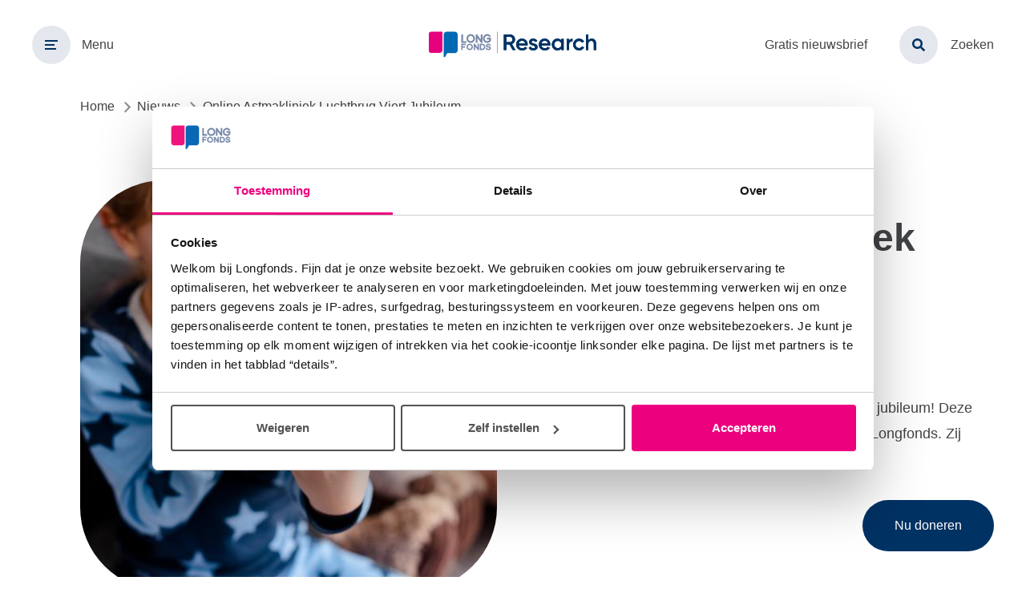

--- FILE ---
content_type: text/html; charset=UTF-8
request_url: https://research.longfonds.nl/nieuws/online-astmakliniek-luchtbrug-viert-jubileum
body_size: 32903
content:

<!DOCTYPE html>
<html lang="nl" dir="ltr" prefix="og: https://ogp.me/ns#">
  <head>
    <meta charset="utf-8" />
<noscript><style>form.antibot * :not(.antibot-message) { display: none !important; }</style>
</noscript><meta name="description" content="Longfonds feliciteert Luchtbrug met haar 12,5 jaar jubileum! Deze online astmakliniek startte in 2011 met steun van Longfonds. Zij viert dit jubileum met een aantal mooie mijlpalen." />
<link rel="canonical" href="https://research.longfonds.nl/nieuws/online-astmakliniek-luchtbrug-viert-jubileum" />
<meta name="Generator" content="Drupal 10 (https://www.drupal.org)" />
<meta name="MobileOptimized" content="width" />
<meta name="HandheldFriendly" content="true" />
<meta name="viewport" content="width=device-width, initial-scale=1.0" />
<link rel="preconnect" href="https://dev.visualwebsiteoptimizer.com" />
<script type="text/javascript" id="vwoCode">window._vwo_code || (function () {var account_id = 40198,version = 2.1,settings_tolerance = 2000,library_tolerance = 2500,use_existing_jquery = false,hide_element = 'body',hide_element_style = 'opacity:0 !important;filter:alpha(opacity=0) !important;background:none !important;transition:none !important;',/* DO NOT EDIT BELOW THIS LINE */f=false,w=window,d=document,v=d.querySelector('#vwoCode'),cK='_vwo_'+account_id+'_settings',cc={};try{var c=JSON.parse(localStorage.getItem('_vwo_'+account_id+'_config'));cc=c&&typeof c==='object'?c:{}}catch(e){}var stT=cc.stT==='session'?w.sessionStorage:w.localStorage;code={nonce:v&&v.nonce,use_existing_jquery:function(){return typeof use_existing_jquery!=='undefined'?use_existing_jquery:undefined},library_tolerance:function(){return typeof library_tolerance!=='undefined'?library_tolerance:undefined},settings_tolerance:function(){return cc.sT||settings_tolerance},hide_element_style:function(){return'{'+(cc.hES||hide_element_style)+'}'},hide_element:function(){if(performance.getEntriesByName('first-contentful-paint')[0]){return''}return typeof cc.hE==='string'?cc.hE:hide_element},getVersion:function(){return version},finish:function(e){if(!f){f=true;var t=d.getElementById('_vis_opt_path_hides');if(t)t.parentNode.removeChild(t);if(e)(new Image).src='https://dev.visualwebsiteoptimizer.com/ee.gif?a='+account_id+e}},finished:function(){return f},addScript:function(e){var t=d.createElement('script');t.type='text/javascript';if(e.src){t.src=e.src}else{t.text=e.text}v&&t.setAttribute('nonce',v.nonce);d.getElementsByTagName('head')[0].appendChild(t)},load:function(e,t){var n=this.getSettings(),i=d.createElement('script'),r=this;t=t||{};if(n){i.textContent=n;d.getElementsByTagName('head')[0].appendChild(i);if(!w.VWO||VWO.caE){stT.removeItem(cK);r.load(e)}}else{var o=new XMLHttpRequest;o.open('GET',e,true);o.withCredentials=!t.dSC;o.responseType=t.responseType||'text';o.onload=function(){if(t.onloadCb){return t.onloadCb(o,e)}if(o.status===200||o.status===304){_vwo_code.addScript({text:o.responseText})}else{_vwo_code.finish('&e=loading_failure:'+e)}};o.onerror=function(){if(t.onerrorCb){return t.onerrorCb(e)}_vwo_code.finish('&e=loading_failure:'+e)};o.send()}},getSettings:function(){try{var e=stT.getItem(cK);if(!e){return}e=JSON.parse(e);if(Date.now()>e.e){stT.removeItem(cK);return}return e.s}catch(e){return}},init:function(){if(d.URL.indexOf('__vwo_disable__')>-1)return;var e=this.settings_tolerance();w._vwo_settings_timer=setTimeout(function(){_vwo_code.finish();stT.removeItem(cK)},e);var t;if(this.hide_element()!=='body'){t=d.createElement('style');var n=this.hide_element(),i=n?n+this.hide_element_style():'',r=d.getElementsByTagName('head')[0];t.setAttribute('id','_vis_opt_path_hides');v&&t.setAttribute('nonce',v.nonce);t.setAttribute('type','text/css');if(t.styleSheet)t.styleSheet.cssText=i;else t.appendChild(d.createTextNode(i));r.appendChild(t)}else{t=d.getElementsByTagName('head')[0];var i=d.createElement('div');i.style.cssText='z-index: 2147483647 !important;position: fixed !important;left: 0 !important;top: 0 !important;width: 100% !important;height: 100% !important;background: white !important;display: block !important;';i.setAttribute('id','_vis_opt_path_hides');i.classList.add('_vis_hide_layer');t.parentNode.insertBefore(i,t.nextSibling)}var s='https://dev.visualwebsiteoptimizer.com/j.php?a='+account_id+'&u='+encodeURIComponent(d.URL)+'&vn='+version;if(w.location.search.indexOf('_vwo_xhr')!==-1){this.addScript({src:s})}else{this.load(s+'&x=true')}}};w._vwo_code=code;code.init();})();</script>
<link rel="icon" href="/themes/custom/corp/favicon.ico" type="image/vnd.microsoft.icon" />

    <title>Online astmakliniek Luchtbrug viert jubileum | Longfonds</title>
    <link rel="stylesheet" media="all" href="/sites/default/files/css/css_QAYHYQ07-i6YB3fwFvVeMsd-Z2fGNmyiv9XptIyLSjE.css?delta=0&amp;language=nl&amp;theme=corp&amp;include=eJx1i1EOwyAMQy_UwplC59FMgSASqdtOv6HtD_Fjx3k2VeekHunn4a69bId2xPq9SPiNEVvMoolkN38J17xdSKMa_x7oQc_peWhpauyYCAQF1cMNTiwWXHOWde2EtCUsMKO8Hmtz1mpr7if6RId8AORYbt0" />
<link rel="stylesheet" media="all" href="/sites/default/files/css/css_FyW5JHu3bBtGJ9m18nO5_mhYpUOv6CfJrjJCwv1YEWs.css?delta=1&amp;language=nl&amp;theme=corp&amp;include=eJx1i1EOwyAMQy_UwplC59FMgSASqdtOv6HtD_Fjx3k2VeekHunn4a69bId2xPq9SPiNEVvMoolkN38J17xdSKMa_x7oQc_peWhpauyYCAQF1cMNTiwWXHOWde2EtCUsMKO8Hmtz1mpr7if6RId8AORYbt0" />

    <script type="application/json" data-drupal-selector="drupal-settings-json">{"path":{"baseUrl":"\/","pathPrefix":"","currentPath":"node\/534","currentPathIsAdmin":false,"isFront":false,"currentLanguage":"nl"},"pluralDelimiter":"\u0003","suppressDeprecationErrors":true,"gtag":{"tagId":"","consentMode":false,"otherIds":[],"events":[],"additionalConfigInfo":[]},"ajaxPageState":{"libraries":"[base64]","theme":"corp","theme_token":null},"ajaxTrustedUrl":{"form_action_p_pvdeGsVG5zNF_XLGPTvYSKCf43t8qZYSwcfZl2uzM":true,"\/nieuws\/online-astmakliniek-luchtbrug-viert-jubileum?ajax_form=1":true},"gtm":{"tagId":null,"settings":{"data_layer":"dataLayer","include_classes":false,"allowlist_classes":"","blocklist_classes":"","include_environment":false,"environment_id":"","environment_token":""},"tagIds":["GTM-TPVFNP3"]},"antibot":{"forms":{"webform-submission-direct-doneren-node-534-add-form":{"id":"webform-submission-direct-doneren-node-534-add-form","key":"Y1UqI2r-L2KvAXi5FwSDhUGZxboQJQjyPpxVY5b17v9"}}},"ajax":{"edit-actions-submit":{"callback":"::submitAjaxForm","event":"click","effect":"fade","speed":500,"progress":{"type":"fullscreen","message":""},"disable-refocus":true,"url":"\/nieuws\/online-astmakliniek-luchtbrug-viert-jubileum?ajax_form=1","httpMethod":"POST","dialogType":"ajax","submit":{"_triggering_element_name":"op","_triggering_element_value":"Direct doneren"}}},"user":{"uid":0,"permissionsHash":"bcd63ee344d2bf103e2dc5801ec37c5e7a6076271e655e270c0983b494e880d5"}}</script>
<script src="/core/assets/vendor/modernizr/modernizr.min.js?v=3.11.7"></script>
<script src="/sites/default/files/js/js_QMMdIV45TVkOI5vmftDIX1OkSwG8gFvoSBQzhDffL6A.js?scope=header&amp;delta=1&amp;language=nl&amp;theme=corp&amp;include=eJyFjV0OwjAMgy802iOhjJmsU9qMNvyM07NqPMBQxUss-3MSShZ6NU-burPm2J00w4dkyInETZcr8vJBog4rCc9c7exZtCc5FFskJO5YlQVHI_a8jr13NNHjO4zdHX0979-6dfYhBBHJ3ACjIMUVuuFvyZTXR83aCJmbMKIU4vayzhY0lTa3EfmH1vECzw2QuA"></script>
<script src="/modules/contrib/google_tag/js/gtag.js?t4xun4"></script>
<script src="/modules/contrib/google_tag/js/gtm.js?t4xun4"></script>

  </head>
  <body class="full-width">
        <a href="#main-content" class="visually-hidden focusable skip-link">
      Overslaan en naar de inhoud gaan
    </a>
    <noscript><iframe src="https://www.googletagmanager.com/ns.html?id=GTM-TPVFNP3"
                  height="0" width="0" style="display:none;visibility:hidden"></iframe></noscript>

      <div class="dialog-off-canvas-main-canvas" data-off-canvas-main-canvas>
    <div class="l-page">
  <header role="banner" class="l-top">
    <div class="l-top__primary">
      <a href="/zoeken" class="l-show-until-l search-button">
        <span class="search-button__icon-wrapper"><svg aria-hidden="true" focusable="false" class="search-button__icon"><use xlink:href="/themes/custom/corp/dist/svg/sprite.svg?v=1761815518#magnifying-glass"></use></svg></span>
        <span class="search-button__label">Zoeken</span>
      </a>
      <button class="menu-toggle js-menu-toggle" aria-expanded="false" aria-controls="menu-primary" type="button">
        <img src="/themes/custom/corp/src/images/icons/hamburger_closed.svg"
             class="menu-toggle__icon menu-toggle__icon--closed"
             alt="Open">
        <img src="/themes/custom/corp/src/images/icons/hamburger_open.svg"
             class="menu-toggle__icon menu-toggle__icon--open"
             alt="Sluiten">
        <span class="menu-toggle__label">Menu</span>
      </button>
    </div>

    <a href="/" rel="Home" title="Home" class="logo">
      <span class="logo__heading">
        <img class="logo__icon logo__icon--vertical" src="/themes/custom/corp/longfonds-research-logo-vertical.svg" alt="Logo Longfonds Research">
        <img class="logo__icon logo__icon--horizontal" src="/themes/custom/corp/longfonds-research-logo-horizontal.svg" alt="Logo Longfonds Research">
      </span>
    </a>

    <div class="l-top__secondary l-hide-until-l">
        <nav role="navigation" class="l-navigation-list">
      
  <div class="visually-hidden">Toptaken menu</div>
  

        
        <ul  class="menu-toptasks">
            <li  class="menu-toptasks__item">
        <a href="/gratis-nieuwsbrief" title="Blijf op de hoogte van het laatste nieuws over onderzoek, longziekten en gezonde longen." data-drupal-link-system-path="node/415">Gratis nieuwsbrief</a>
              </li>
      </ul>
    


  </nav>



      <a href="/zoeken" class="search-button">
        <span class="search-button__icon-wrapper"><svg aria-hidden="true" focusable="false" class="search-button__icon"><use xlink:href="/themes/custom/corp/dist/svg/sprite.svg?v=1761815518#magnifying-glass"></use></svg></span>
        <span class="search-button__label">Zoeken</span>
      </a>
    </div>
  </header>

  <div class="l-navigation-wrapper">
    <nav role="navigation" id='menu-primary' class="l-navigation-container hidden">
      <div class="l-navigation-column l-navigation-column--primary">
            <nav role="navigation" class="l-navigation-list"
       aria-labelledby="block-primary-menu">
            
    <div class="visually-hidden"  id="block-primary-menu">Primair menu</div>
    

              
        <ul  class="menu-primary">
            <li  class="menu-primary__item">
        <a href="/" data-drupal-link-system-path="&lt;front&gt;">Home</a>
              </li>
          <li  class="menu-primary__item">
        <a href="/subsidies" data-drupal-link-system-path="node/328">Subsidies</a>
              </li>
          <li  class="menu-primary__item">
        <a href="/ons-beleid" data-drupal-link-system-path="node/329">Ons beleid</a>
              </li>
          <li  class="menu-primary__item">
        <a href="/nieuws" data-drupal-link-system-path="node/21">Nieuws</a>
              </li>
      </ul>
    


      </nav>


      </div>
      <div class="l-navigation-column l-navigation-column--secondary">
          <nav role="navigation" class="l-navigation-list" aria-labelledby="block-secondary-menu">
      
  <div class="visually-hidden"  id="block-secondary-menu">Secundair menu</div>
  

        
        <ul  class="menu-secondary">
            <li  class="menu-secondary__item">
        <a href="https://www.longfonds.nl/" target="_blank">longfonds.nl</a>
              </li>
          <li  class="menu-secondary__item">
        <a href="https://accelerate.longfonds.nl/" target="_blank">Longfonds Accelerate</a>
              </li>
      </ul>
    


  

      </div>
      <div class="l-navigation-column l-navigation-column--tertiary">
          <div id="block-donate-now">
  
    
      <span id="webform-submission-direct-doneren-node-534-form-ajax-content"></span><div id="webform-submission-direct-doneren-node-534-form-ajax" class="webform-ajax-form-wrapper" data-effect="fade" data-progress-type="fullscreen">


<form class="webform-submission-form webform-submission-add-form webform-submission-direct-doneren-form webform-submission-direct-doneren-add-form webform-submission-direct-doneren-node-534-form webform-submission-direct-doneren-node-534-add-form js-webform-details-toggle webform-details-toggle antibot" novalidate="novalidate" data-drupal-selector="webform-submission-direct-doneren-node-534-add-form" data-action="/nieuws/online-astmakliniek-luchtbrug-viert-jubileum" action="/antibot" method="post" id="webform-submission-direct-doneren-node-534-add-form" accept-charset="UTF-8">
  
  <noscript>
  <div class="antibot-no-js antibot-message antibot-message-warning">JavaScript moet ingeschakeld zijn om dit formulier te kunnen gebruiken.</div>
</noscript>
<fieldset data-drupal-selector="edit-amount-once" class="js-webform-radios-other webform-radios-other options-as-buttons webform-radios-other--wrapper fieldgroup form-composite webform-composite-hidden-title js-webform-type-webform-radios-other webform-type-webform-radios-other js-form-item form-item js-form-wrapper form-wrapper" id="edit-amount-once">
      <legend id="edit-amount-once-legend">
    <span class="visually-hidden fieldset-legend">Kies een bedrag</span>
  </legend>
  <div class="fieldset-wrapper">
                <div id="edit-amount-once-radios" class="js-webform-radios webform-options-display-one-column"><div class="js-form-item form-item js-form-type-radio form-item-amount-once-radios js-form-item-amount-once-radios">
        <input data-drupal-selector="edit-amount-once-radios-20" type="radio" id="edit-amount-once-radios-20" name="amount_once[radios]" value="20" class="form-radio" />

        <label for="edit-amount-once-radios-20" class="option">€20</label>
      </div>
<div class="js-form-item form-item js-form-type-radio form-item-amount-once-radios js-form-item-amount-once-radios">
        <input data-drupal-selector="edit-amount-once-radios-40" type="radio" id="edit-amount-once-radios-40" name="amount_once[radios]" value="40" class="form-radio" />

        <label for="edit-amount-once-radios-40" class="option">€ 40</label>
      </div>
<div class="js-form-item form-item js-form-type-radio form-item-amount-once-radios js-form-item-amount-once-radios">
        <input data-drupal-selector="edit-amount-once-radios-50" type="radio" id="edit-amount-once-radios-50" name="amount_once[radios]" value="50" class="form-radio" />

        <label for="edit-amount-once-radios-50" class="option">€ 50</label>
      </div>
<div class="js-form-item form-item js-form-type-radio form-item-amount-once-radios js-form-item-amount-once-radios">
        <input data-drupal-selector="edit-amount-once-radios-other-" type="radio" id="edit-amount-once-radios-other-" name="amount_once[radios]" value="_other_" class="form-radio" />

        <label for="edit-amount-once-radios-other-" class="option">Anders</label>
      </div>
</div>
<div class="js-webform-radios-other-input webform-radios-other-input js-form-item form-item js-form-type-textfield form-item-amount-once-other js-form-item-amount-once-other form-no-label">
      <label for="edit-amount-once-other" class="visually-hidden">Vul zelf een bedrag in</label>
        <input data-drupal-selector="edit-amount-once-other" type="text" id="edit-amount-once-other" name="amount_once[other]" value="" size="60" maxlength="255" placeholder="Vul zelf een bedrag in" class="form-text" />

        </div>

          </div>
</fieldset>
<div data-drupal-selector="edit-actions" class="form-actions webform-actions js-form-wrapper form-wrapper" id="edit-actions"><button class="webform-button--submit button button--primary js-form-submit form-submit" data-drupal-selector="edit-actions-submit" data-disable-refocus="true" type="submit" id="edit-actions-submit" name="op" value="Direct doneren">
    <span class="button__text">Direct doneren</span>
</button>

</div>
<input autocomplete="off" data-drupal-selector="form-8uiaqnwzvzntno4budzhdmwxklp8t6erlnbgxfajv0i" type="hidden" name="form_build_id" value="form-8uiAQnwZVzNtno4BUDZhDmwxkLP8T6ERlNBGxFAJv0I" />
<input data-drupal-selector="edit-webform-submission-direct-doneren-node-534-add-form" type="hidden" name="form_id" value="webform_submission_direct_doneren_node_534_add_form" />
<input data-drupal-selector="edit-antibot-key" type="hidden" name="antibot_key" value="" />


  
</form>
</div>
  </div>


      </div>
      <div class="l-show-until-l l-navigation-column--quarternary">
          <nav role="navigation" class="l-navigation-list">
      
  <div class="visually-hidden">Toptaken menu</div>
  

        
        <ul  class="menu-toptasks">
            <li  class="menu-toptasks__item">
        <a href="/gratis-nieuwsbrief" title="Blijf op de hoogte van het laatste nieuws over onderzoek, longziekten en gezonde longen." data-drupal-link-system-path="node/415">Gratis nieuwsbrief</a>
              </li>
      </ul>
    


  </nav>



      </div>
    </nav>
  </div>

  <div class="l-wrapper">
    <main role="main">
        <div id="block-breadcrumbs">
  
    
        <nav class="breadcrumb" role="navigation" aria-labelledby="system-breadcrumb">
    <div id="system-breadcrumb" class="visually-hidden">Kruimelpad</div>
    <ol class="breadcrumb__list" itemscope itemtype="http://schema.org/BreadcrumbList">
              <li class="breadcrumb__list-item" itemprop="itemListElement" itemscope itemtype="http://schema.org/ListItem">
                      <a class="breadcrumb__link" href="/" itemprop="item">
                            <span itemprop="name" class="breadcrumb__link-text">Home</span>
            </a>
                                <svg aria-hidden="true" focusable="false" class="breadcrumb__separator"><use xlink:href="/themes/custom/corp/dist/svg/sprite.svg?v=1761815518#arrow-down"></use></svg>
                  </li>
              <li class="breadcrumb__list-item" itemprop="itemListElement" itemscope itemtype="http://schema.org/ListItem">
                      <a class="breadcrumb__link" href="/nieuws" itemprop="item">
                              <svg aria-hidden="true" focusable="false" class="breadcrumb__link-icon"><use xlink:href="/themes/custom/corp/dist/svg/sprite.svg?v=1761815518#arrow-down"></use></svg>
                            <span itemprop="name" class="breadcrumb__link-text">Nieuws</span>
            </a>
                                <svg aria-hidden="true" focusable="false" class="breadcrumb__separator"><use xlink:href="/themes/custom/corp/dist/svg/sprite.svg?v=1761815518#arrow-down"></use></svg>
                  </li>
              <li class="breadcrumb__list-item" itemprop="itemListElement" itemscope itemtype="http://schema.org/ListItem">
                      <span class="breadcrumb__nolink" itemprop="name">Online Astmakliniek Luchtbrug Viert Jubileum</span>
                            </li>
          </ol>
  </nav>

  </div>
<div data-drupal-messages-fallback class="hidden"></div>
<div id="block-main-content">
  
    
      <div class="content-block content-block--large content-block--hero">
  <div class="content-block__inner">
    <div class="hero hero--without-background">
      <div class="hero__text">
        <h1><span>Online astmakliniek Luchtbrug viert jubileum</span>
</h1>
        

  <div class="hero__date" ><time datetime="2023-05-15T09:37:41Z">15 mei 2023</time>
</div>

        


  <p>Longfonds feliciteert Luchtbrug met haar 12,5 jaar jubileum! Deze online astmakliniek startte in 2011 met steun van Longfonds. Zij viert dit jubileum met een aantal mooie mijlpalen.</p>



      </div>
      <div class="hero__photo">
        <figure>
          


  <article>
  
      


      <picture>
                  <source srcset="/sites/default/files/styles/image_520x512/public/2023-06/Jongetje%20met%20inhalator.jpg?itok=cYas2lU3 1x" media="(min-width: 800px)" type="image/jpeg" width="520" height="512"/>
              <source srcset="/sites/default/files/styles/image_800x320/public/2023-06/Jongetje%20met%20inhalator.jpg?itok=cApYTxX- 1x" media="(min-width: 0px)" type="image/jpeg" width="800" height="320"/>
                  <img loading="eager" width="520" height="512" src="/sites/default/files/styles/image_520x512/public/2023-06/Jongetje%20met%20inhalator.jpg?itok=cYas2lU3" alt="Astma kind inhalator" />

  </picture>




  </article>



        </figure>
      </div>
    </div>
  </div>
</div>



  
  <div class="content-block content-block--small">
    <div class="content-block__inner">
              


  <h2>Digitale zorg voor kinderen met astma</h2>
<p>Luchtbrug maakt het mogelijk om een deel van de ziekenhuis-afspraken voor kinderen met astma (6-18 jaar) en hun ouders te vervangen door online zorg. Via een website of app kunnen ze communiceren met het astmateam van hun ziekenhuis. En met behulp van de astma controle test (ACT) wordt in de gaten gehouden of de astmaklachten voldoende onder controle zijn. Deze online monitoring met vragenlijsten scheelt veel tijd en energie voor kinderen met astma en hun ouders. Ook kunnen ze het astma-behandelplan en actieplan bij klachten checken.&nbsp;&nbsp;</p>
<p><a data-entity-substitution="canonical" data-entity-type="node" data-entity-uuid="c6a946cc-d3ac-4093-ae75-8aad606b0af3" href="/nieuws/luchtbrug-de-online-astmakliniek-voor-betere-zorg" title="Luchtbrug, de online astmakliniek voor betere zorg">Luchtbrug</a>&nbsp;voorziet duidelijk in een behoefte. Dankzij Luchtbrug kunnen zorgverleners de kinderen eenvoudiger en beter volgen in de thuissituatie en zijn er minder afspraken nodig op de polikliniek van het ziekenhuis. Dit bespaart reistijd en verzuim van school (kinderen en jongeren) en van werk (ouders). Er zijn inmiddels 21 ziekenhuizen in Nederland waar bijna 2500 kinderen met astma ook via Luchtbrug behandeld worden. Zij hoeven dus minder vaak naar het ziekenhuis. De verwachting is dat de komende jaren meer ziekenhuizen aansluiten. Deze combinatie van traditionele en digitale zorg, de hybride zorg, heeft echt de toekomst.&nbsp;</p>
<h2>Een aantal mooie mijlpalen van Luchtbrug op een rijtje:&nbsp;</h2>
<ul>
<li>In Luchtbrug is inmiddels de 50.000ste astma controle -vragenlijst ingevuld.&nbsp;</li>
<li>Er is sinds corona - 2020 - ook een Luchtbrug-variant gelanceerd voor taaislijmziekte (Luchtbrug-CF). Hierbij kunnen kinderen en volwassenen met taaislijmziekte heel makkelijk in de thuissituatie hun klachten bijhouden. Ook kunnen ze de longfunctie via de Luchtbrug-app controleren. Dit bespaart een bezoek aan de polikliniek. Luchtbrug-CF wordt nu in 5 CF-centra in Nederland gebruikt en er is al ruim 10.000 keer thuis de longfunctie geblazen.</li>
<li>In 2023 wordt gestart met&nbsp;<a data-entity-substitution="canonical" data-entity-type="node" data-entity-uuid="baa8c38c-6a5b-4a1b-8989-04ba1547273f" href="/nieuws/luchtbrug-junior-de-volgende-stap" title="Luchtbrug Junior - de volgende stap">‘Luchtbrug Junior’</a>&nbsp;voor kinderen jonger dan 6 jaar, ook met steun van Longfonds. Hiermee krijgen ouders van hele jonge kinderen die vaak luchtwegklachten hebben online zorg. Daarbij wordt ook door smartinhalers bijgehouden wanneer (extra) puffjes worden gebruikt. Ook hier kunnen de ouders heel makkelijk contact leggen met het behandelteam zodat er snel gereageerd kan worden op veranderingen van het klachtenpatroon.&nbsp;</li>
</ul>
<h2>Jij en digitale zorg</h2>
<p>Naast Luchtbrug zijn er veel andere mogelijkheden en ontwikkelingen op het gebied van digitale zorg. Digitale zorg helpt je bij je gezondheid. Denk aan zorg of steun die je ontvangt via je telefoon, tablet of computer. Beeldbellen met je arts is digitale zorg, maar ook zelf je saturatie bijhouden valt hieronder. Net als je conditie verbeteren met hulp van een app, of zelf informatie op internet opzoeken over je ziekte. Wil je weten wat jouw mogelijkheden zijn? Ga dan naar&nbsp;<a data-entity-substitution="canonical" data-entity-type="node" data-entity-uuid="11969377-e830-4ae2-b669-11d3abd7fbd9" href="https://www.longfonds.nl/wat-is-digitale-zorg" target="_blank" title="Wat is digitale zorg?">longfonds.nl/digitalezorg</a>.&nbsp;</p>
<p>Meer informatie over Luchtbrug vind je op&nbsp;<a href="https://www.luchtbrug.nl/" target="_blank">www.luchtbrug.nl</a></p>



          </div>
  </div>




  <div class="content-block content-block--small">
    <div class="content-block__inner back-link">
      <p>
        <a class="back-link__link" href=/nieuws>
          <svg aria-hidden="true" focusable="false" class="back-link__svg"><use xlink:href="/themes/custom/corp/dist/svg/sprite.svg?v=1761815518#arrow-down"></use></svg>
          Terug naar nieuwsoverzicht
        </a>
      </p>
    </div>
  </div>

  </div>


    </main>
  </div>

  <footer role="contentinfo">
    <section class="l-footer">
      <div class="l-section--footer">
          <nav role="navigation" aria-labelledby="block-primairfootermenu-menu" id="block-primairfootermenu">
            
  <div class="visually-hidden" id="block-primairfootermenu-menu">Primair footermenu</div>
  

        
        <ul  class="menu-footer">
            <li  class=" menu-footer__item menu-footer__item--primary">
        <a href="/" data-drupal-link-system-path="&lt;front&gt;">Home</a>
              </li>
          <li  class=" menu-footer__item menu-footer__item--primary">
        <a href="/subsidies" data-drupal-link-system-path="node/328">Subsidies</a>
              </li>
          <li  class=" menu-footer__item menu-footer__item--primary">
        <a href="/ons-beleid" data-drupal-link-system-path="node/329">Ons beleid</a>
              </li>
          <li  class=" menu-footer__item menu-footer__item--primary">
        <a href="/nieuws" data-drupal-link-system-path="node/21">Nieuws</a>
              </li>
      </ul>
    


  </nav>
<nav role="navigation" aria-labelledby="block-secundairefootermenu-menu" id="block-secundairefootermenu">
            
  <div class="visually-hidden" id="block-secundairefootermenu-menu">Secundaire footermenu </div>
  

        
        <ul  class="menu-footer">
            <li  class="menu-footer__item menu-footer__item--secondary">
        <a href="https://www.longfonds.nl/">longfonds.nl</a>
              </li>
          <li  class="menu-footer__item menu-footer__item--secondary">
        <a href="https://accelerate.longfonds.nl/" target="_blank">Longfonds Accelerate</a>
              </li>
      </ul>
    


  </nav>
  <nav role="navigation" aria-labelledby="block-socialmediamenu" class="menu-footer__heading-wrapper">
            
    <div class="menu-footer__heading"> Volg ons overal</div>
    

              
        <ul  class="menu-footer">
            <li  class="menu-footer__item menu-footer__item--social">
                <a href="http://nl-nl.facebook.com/longfonds" target="_blank">          <span  class="menu-footer__item menu-footer__item--social menu-footer__item--social__icon-button">
          <svg aria-hidden="true" focusable="false" class="menu-footer__item--social__icon"><use xlink:href="/themes/custom/corp/dist/svg/sprite.svg?v=1761815518#facebook"></use></svg>
          </span>
          <span class="menu-footer__item--social__icon-text">
            Facebook
          </span>
        </a>
              </li>
          <li  class="menu-footer__item menu-footer__item--social">
                <a href="https://www.instagram.com/longfonds" target="_blank">          <span  class="menu-footer__item menu-footer__item--social menu-footer__item--social__icon-button">
          <svg aria-hidden="true" focusable="false" class="menu-footer__item--social__icon"><use xlink:href="/themes/custom/corp/dist/svg/sprite.svg?v=1761815518#instagram"></use></svg>
          </span>
          <span class="menu-footer__item--social__icon-text">
            Instagram
          </span>
        </a>
              </li>
          <li  class="menu-footer__item menu-footer__item--social">
                <a href="https://nl.linkedin.com/company/longfonds" target="_blank">          <span  class="menu-footer__item menu-footer__item--social menu-footer__item--social__icon-button">
          <svg aria-hidden="true" focusable="false" class="menu-footer__item--social__icon"><use xlink:href="/themes/custom/corp/dist/svg/sprite.svg?v=1761815518#linkedin"></use></svg>
          </span>
          <span class="menu-footer__item--social__icon-text">
            LinkedIn
          </span>
        </a>
              </li>
          <li  class="menu-footer__item menu-footer__item--social">
                <a href="https://x.com/longfonds?lang=en" target="_blank">          <span  class="menu-footer__item menu-footer__item--social menu-footer__item--social__icon-button">
          <svg aria-hidden="true" focusable="false" class="menu-footer__item--social__icon"><use xlink:href="/themes/custom/corp/dist/svg/sprite.svg?v=1761815518#x"></use></svg>
          </span>
          <span class="menu-footer__item--social__icon-text">
            X
          </span>
        </a>
              </li>
      </ul>
    


      </nav>
<div id="block-longfondsfootertext">
  
    
      <div class="menu-footer__newsletter">
  <div class="menu-footer__heading">Gratis nieuwsbrief</div>
  <div><p>Blijf op de hoogte van het laatste nieuws over onderzoek, longziekten en gezonde longen.</p>
<p><a class="button" href="/longfonds-en-onderzoek" target="_self">Aanmelden</a></p>
</div>
</div>

  </div>


      </div>
    </section>
    <section class="l-bottom">
          <nav role="navigation" aria-labelledby="block-disclaimermenu" class="l-bottom-column">
            
  <div class="visually-hidden" id="block-disclaimermenu"> Disclaimer menu</div>
  

        
        <ul  class="menu-footer">
            <li  class="menu-footer__item menu-footer__item--disclaimer">
        <a href="/contact" data-drupal-link-system-path="node/33">Contact</a>
              </li>
          <li  class="menu-footer__item menu-footer__item--disclaimer">
        <a href="https://www.longfonds.nl/cookies" target="_blank">Cookies</a>
              </li>
          <li  class="menu-footer__item menu-footer__item--disclaimer">
        <a href="https://www.longfonds.nl/disclaimer" target="_blank">Disclaimer</a>
              </li>
          <li  class="menu-footer__item menu-footer__item--disclaimer">
        <a href="https://www.longfonds.nl/privacy" target="_blank">Privacy</a>
              </li>
          <li  class="menu-footer__item menu-footer__item--disclaimer">
        <a href="https://www.longfonds.nl/rekeningnummer" target="_blank">Rekeningnummer</a>
              </li>
      </ul>
    


  </nav>
<nav role="navigation" class="l-bottom-column"
     aria-labelledby="block-logomenu">
        
  <div class="visually-hidden"> Logomenu</div>
  

        
        <ul  class="menu-footer menu-footer--logo">
            <li  class="menu-footer__item menu-footer__item--logo">
        <a href="http://www.cbf.nl/">
          <svg aria-hidden="true" focusable="false" class="menu-footer__item--logo__icon"><use xlink:href="/themes/custom/corp/dist/svg/sprite.svg?v=1761815518#cbf"></use></svg>
        </a>
              </li>
          <li  class="menu-footer__item menu-footer__item--logo">
        <a href="https://www.longfonds.nl/anbi">
          <svg aria-hidden="true" focusable="false" class="menu-footer__item--logo__icon"><use xlink:href="/themes/custom/corp/dist/svg/sprite.svg?v=1761815518#anbi"></use></svg>
        </a>
              </li>
          <li  class="menu-footer__item menu-footer__item--logo">
        <a href="https://privacywaarborg.nl/bedrijven/longfonds/">
          <svg aria-hidden="true" focusable="false" class="menu-footer__item--logo__icon"><use xlink:href="/themes/custom/corp/dist/svg/sprite.svg?v=1761815518#privacywaarborg"></use></svg>
        </a>
              </li>
      </ul>
    


  </nav>
<div id="block-corp-donate-button" class="l-fixed-call-to-action">
  <div><a href="/doneer" class="button">Nu doneren</a></div>

</div>


    </section>
  </footer>
</div>

<div class="l-overlay js-navigation-overlay"></div>

  </div>

    
    <script src="/sites/default/files/js/js_xLOTCqfzVOMfMN4soIstU2M6U62CoSwdAz9Q625xiWs.js?scope=footer&amp;delta=0&amp;language=nl&amp;theme=corp&amp;include=eJyFjV0OwjAMgy802iOhjJmsU9qMNvyM07NqPMBQxUss-3MSShZ6NU-burPm2J00w4dkyInETZcr8vJBog4rCc9c7exZtCc5FFskJO5YlQVHI_a8jr13NNHjO4zdHX0979-6dfYhBBHJ3ACjIMUVuuFvyZTXR83aCJmbMKIU4vayzhY0lTa3EfmH1vECzw2QuA"></script>

  </body>
</html>


--- FILE ---
content_type: image/svg+xml
request_url: https://research.longfonds.nl/themes/custom/corp/longfonds-research-logo-vertical.svg
body_size: 11268
content:
<?xml version="1.0" encoding="UTF-8"?>
<svg width="180px" height="75px" viewBox="0 0 180 75" version="1.1" xmlns="http://www.w3.org/2000/svg" xmlns:xlink="http://www.w3.org/1999/xlink">
    <title>Group 2</title>
    <defs>
        <path d="M5.103,74 L5.103,62.831 L11.0598,62.831 L17.5422,74 L23.061,74 L16.0968,62.0864 C19.6884,60.641 22.185,57.137 22.185,53.195 C22.185,47.72 17.805,43.34 12.33,43.34 L0.066,43.34 L0.066,74 L5.103,74 Z M12.33,58.3196 L5.103,58.3196 L5.103,48.0704 L12.33,48.0704 C15.0018,48.0704 17.148,50.3042 17.148,53.195 C17.148,56.042 15.0018,58.3196 12.33,58.3196 Z M36.0372,74.5694 C40.3296,74.5694 43.6146,72.7736 45.6294,69.7952 L41.7312,67.5176 C40.68,69.0506 38.709,70.2332 36.081,70.2332 C32.577,70.2332 29.8176,68.4812 29.073,65.0648 L46.5054,65.0648 C46.593,64.4516 46.6806,63.7508 46.6806,63.0938 C46.6806,56.7866 42.213,51.5306 35.6868,51.5306 C28.8102,51.5306 24.1236,56.5676 24.1236,63.05 C24.1236,69.62 28.8102,74.5694 36.0372,74.5694 Z M41.9064,61.2104 L29.0292,61.2104 C29.6862,57.9254 32.0952,55.823 35.643,55.823 C38.49,55.823 41.2494,57.4436 41.9064,61.2104 Z M57.3354,74.5694 C62.0658,74.5694 65.8764,72.2042 65.8764,67.8242 C65.8764,59.7212 54.0942,62.1302 54.0942,58.1444 C54.0942,56.5676 55.5834,55.823 57.2916,55.823 C59.0874,55.823 60.6204,56.6114 61.4088,58.3196 L65.3946,56.0858 C63.8616,53.195 60.8832,51.5306 57.2916,51.5306 C52.824,51.5306 49.2762,54.1148 49.2762,58.232 C49.2762,66.0722 61.0584,63.8822 61.0584,67.7804 C61.0584,69.5324 59.4378,70.2332 57.3354,70.2332 C54.9264,70.2332 53.1744,69.0506 52.4736,67.0796 L48.4002,69.4448 C49.8018,72.5984 52.9554,74.5694 57.3354,74.5694 Z M80.0352,74.5694 C84.3276,74.5694 87.6126,72.7736 89.6274,69.7952 L85.7292,67.5176 C84.678,69.0506 82.707,70.2332 80.079,70.2332 C76.575,70.2332 73.8156,68.4812 73.071,65.0648 L90.5034,65.0648 C90.591,64.4516 90.6786,63.7508 90.6786,63.0938 C90.6786,56.7866 86.211,51.5306 79.6848,51.5306 C72.8082,51.5306 68.1216,56.5676 68.1216,63.05 C68.1216,69.62 72.8082,74.5694 80.0352,74.5694 Z M85.9044,61.2104 L73.0272,61.2104 C73.6842,57.9254 76.0932,55.823 79.641,55.823 C82.488,55.823 85.2474,57.4436 85.9044,61.2104 Z M104.268,74.5694 C107.6844,74.5694 110.2686,73.1678 111.933,70.8464 L111.933,74 L116.6634,74 L116.6634,52.1 L111.933,52.1 L111.933,55.2098 C110.2686,52.9322 107.6844,51.5306 104.268,51.5306 C98.3112,51.5306 93.3618,56.5238 93.3618,63.05 C93.3618,69.5324 98.3112,74.5694 104.268,74.5694 Z M105.0126,70.058 C101.0706,70.058 98.0922,67.1234 98.0922,63.05 C98.0922,58.9766 101.0706,56.042 105.0126,56.042 C108.9546,56.042 111.933,58.9766 111.933,63.05 C111.933,67.1234 108.9546,70.058 105.0126,70.058 Z M126.7926,74 L126.7926,62.9624 C126.7926,58.0568 130.428,56.6114 133.5378,56.8304 L133.5378,51.7058 C130.7784,51.7058 128.1066,52.8008 126.7926,55.7792 L126.7926,52.1 L122.0622,52.1 L122.0622,74 L126.7926,74 Z M146.2512,74.5694 C150.5436,74.5694 154.2666,72.3356 156.1062,68.8754 L152.0328,66.554 C150.9816,68.5688 148.8354,69.9266 146.2074,69.9266 C142.353,69.9266 139.4184,66.992 139.4184,63.05 C139.4184,59.108 142.353,56.1734 146.2074,56.1734 C148.8354,56.1734 150.9816,57.4874 151.9452,59.546 L156.0186,57.1808 C154.2666,53.7644 150.5436,51.5306 146.2512,51.5306 C139.6374,51.5306 134.688,56.5238 134.688,63.05 C134.688,69.5324 139.6374,74.5694 146.2512,74.5694 Z M164.133,74 L164.133,62.2616 C164.133,57.794 166.5858,55.9544 169.6956,55.9544 C172.674,55.9544 174.6012,57.7064 174.6012,61.0352 L174.6012,74 L179.3316,74 L179.3316,60.5534 C179.3316,54.8594 175.8276,51.5306 170.922,51.5306 C167.9436,51.5306 165.5784,52.6256 164.133,54.9032 L164.133,43.34 L159.4026,43.34 L159.4026,74 L164.133,74 Z" id="path-1"></path>
    </defs>
    <g id="Page-1" stroke="none" stroke-width="1" fill="none" fill-rule="evenodd">
        <g id="Group-2" fill-rule="nonzero">
            <g id="Research">
                <use fill="#003263" xlink:href="#path-1"></use>
                <use fill="#003264" xlink:href="#path-1"></use>
            </g>
            <g id="longfonds-logo-horizontal">
                <path d="M91.1048477,22.4198852 C90.6435508,22.3352372 90.2202927,22.2490072 89.7604464,22.152651 C89.5523637,22.1072417 89.3466974,22.0656298 89.1424827,22.0237014 C88.892654,21.9729126 88.6452433,21.9230733 88.3991217,21.8692784 C87.311641,21.6262519 87.311641,21.1525402 87.311641,20.9968514 C87.311641,20.7104726 87.4787843,20.4783634 87.8046899,20.3093841 C88.153161,20.1383478 88.5309667,20.0578137 88.9945201,20.0578137 C89.4690333,20.0578137 89.8710159,20.1457843 90.1917637,20.3182444 C90.5263728,20.4933943 90.6888423,20.8169549 90.6888423,21.3066468 L90.6888423,21.4954037 L92.7743481,21.4954037 L92.7743481,21.3066468 C92.7743481,20.1479993 92.3378738,19.2766799 91.4774956,18.717371 C90.7539594,18.2409696 89.9185639,18 88.9945201,18 C88.077729,18 87.2465247,18.2409696 86.5239551,18.717371 C85.6540678,19.2831669 85.212274,20.0494281 85.212274,20.9968514 C85.212274,22.2569181 85.823145,23.122067 87.051819,23.5771087 L87.5139217,23.680743 C87.8317682,23.752575 88.1596078,23.8267803 88.4700408,23.8856383 L88.7035903,23.9244023 C89.0838133,24.0055694 89.461619,24.0834137 89.8321713,24.1552458 L89.9433857,24.1694856 C90.5790786,24.3360917 90.901922,24.6064901 90.901922,24.9751436 C90.901922,25.2958562 90.7167263,25.5365093 90.3374707,25.7127668 C89.9931901,25.8695631 89.5289926,25.9513631 88.9945201,25.9513631 C88.4673002,25.9513631 88.0155132,25.866557 87.649313,25.698527 L87.6456059,25.705014 C87.2692509,25.5222695 87.0869565,25.1865259 87.0869565,24.6791133 L87.0869565,24.4908311 L85,24.4908311 L85,24.6791133 C85,25.8616522 85.4774146,26.7506922 86.4183826,27.3207601 C87.174799,27.7780168 88.0184146,28 88.9945201,28 C89.998348,28 90.8448641,27.7822888 91.5845188,27.3337341 C92.5238753,26.7593943 93,25.966394 93,24.9751436 C93,23.7411832 92.3723655,22.8850529 91.1048477,22.4198852" id="Fill-23" fill="#7B8AA9"></path>
                <path d="M79.4971213,25.8484527 L77.9299756,25.8484527 L77.9299756,20.1394803 L79.4971213,20.1394803 C80.1987817,20.1394803 80.793262,20.4143745 81.3135076,20.9775523 C81.8239138,21.5445319 82.0712171,22.2045755 82.0712171,22.9945451 C82.0712171,23.7855065 81.8239138,24.4450542 81.3148493,25.0065789 C80.793262,25.5727321 80.1987817,25.8484527 79.4971213,25.8484527 M79.4971213,18 L76,18 L76,28 L79.4971213,28 C80.7270759,28 81.7963366,27.5057524 82.6767291,26.5318037 C83.5544374,25.556202 84,24.3660407 84,22.9945451 C84,21.6119744 83.5665118,20.4593361 82.6767291,19.4688575 C81.7839641,18.4800318 80.7445169,18 79.4971213,18" id="Fill-21" fill="#7B8AA9"></path>
                <polygon id="Fill-19" fill="#7B8AA9" points="72.9022022 23.8606951 68.8424839 18 67 18 67 28 69.0869986 28 69.0869986 22.1369904 73.1451051 28 75 28 75 18 72.9022022 18"></polygon>
                <path d="M61.0000791,25.9533265 C60.1920478,25.9533265 59.5134408,25.6666403 58.9234372,25.0757061 C58.3339082,24.487145 58.0472129,23.8087177 58.0472129,22.9999209 C58.0472129,22.1949213 58.3339082,21.5155447 58.9256523,20.9241358 C59.4955619,20.3433273 60.1735361,20.0601218 61.0000791,20.0601218 C61.8130152,20.0601218 62.4916222,20.3433273 63.0746642,20.9255597 C63.6573897,21.5077921 63.9406041,22.1862194 63.9406041,22.9999209 C63.9406041,23.8272288 63.6580225,24.5050234 63.0746642,25.0764971 C62.484977,25.6666403 61.8058952,25.9533265 61.0000791,25.9533265 M61.0000791,18 C59.6351123,18 58.4426055,18.4933155 57.453412,19.4671308 C56.4895337,20.4331936 56,21.6212325 56,22.9999209 C56,24.3808244 56.4895337,25.5680722 57.453412,26.5333439 C58.4395994,27.5204494 59.600462,28 61.0000791,28 C62.3852981,28 63.5740075,27.5066846 64.5328228,26.5333439 C65.5068272,25.5611106 66,24.3713314 66,22.9999209 C66,21.6307255 65.5068272,20.4409461 64.5328228,19.4671308 C63.5581855,18.4933155 62.3694761,18 61.0000791,18" id="Fill-17" fill="#7B8AA9"></path>
                <polygon id="Fill-15" fill="#7B8AA9" points="48 28 50.0487458 28 50.0487458 24.063216 53.9174376 24.063216 53.9174376 21.9233935 50.0487458 21.9233935 50.0487458 20.1398225 55 20.1398225 55 18 48 18"></polygon>
                <path d="M86.8663164,11.779921 L90.3833262,11.779921 L90.3833262,13.1073156 C89.6184501,14.0032447 88.6577209,14.437979 87.448006,14.437979 C86.3793102,14.437979 85.4805194,14.0555436 84.699579,13.2685704 C83.9178672,12.4806633 83.5374366,11.5755507 83.5374366,10.4993774 C83.5374366,9.42382666 83.9178672,8.51793579 84.7008151,7.72800527 C85.4559606,6.95223898 86.3547514,6.57540709 87.448006,6.57540709 C88.6543232,6.57540709 89.9398776,7.28891284 90.8029889,8.4365302 L90.9091013,8.57661634 L93,7.11069205 L92.8870915,6.95877634 C91.5201376,5.10605843 89.4865428,4 87.448006,4 C85.6811604,4 84.1416768,4.64626437 82.8749663,5.92198275 C81.6308064,7.17715517 81,8.71716951 81,10.4993774 C81,12.2932591 81.6308064,13.83841 82.8749663,15.0920259 C84.1324094,16.3579382 85.6712749,17 87.448006,17 C89.5903388,17 91.6520449,15.8749521 92.8287065,14.0631705 L92.9152028,13.8058788 L92.9227711,9.22007902 L86.8663164,9.22007902 L86.8663164,11.779921 Z" id="Fill-12" fill="#7B8AA9"></path>
                <polygon id="Fill-10" fill="#7B8AA9" points="72.5122339 8.75929147 77.747125 16 80 16 80 4 77.4704857 4 77.4704857 11.2380047 72.2357475 4 70 4 70 16 72.5122339 16"></polygon>
                <path d="M65.5561781,13.2686799 C64.8303161,14.0560399 63.9948276,14.4385118 63.0007184,14.4385118 C62.0066092,14.4385118 61.1704023,14.0560399 60.4438219,13.2686799 C59.716092,12.480853 59.362931,11.5748754 59.362931,10.5007784 C59.362931,9.42512456 59.716092,8.51836862 60.4452586,7.72851806 C61.1468391,6.95330013 61.9823276,6.57643213 63.0007184,6.57643213 C64.0038793,6.57643213 64.8402299,6.95407846 65.5561781,7.72914072 C66.2742816,8.50778334 66.6228448,9.41376092 66.6228448,10.5007784 C66.6228448,11.603985 66.2742816,12.5085616 65.5561781,13.2686799 M63.0007184,17 C64.6600575,17 66.0863506,16.357721 67.2396552,15.0926214 C68.4073276,13.8259651 69,12.2814446 69,10.5007784 C69,8.71777712 68.4073276,7.17185555 67.2396552,5.90535492 C66.070546,4.64087796 64.6449713,4 63.0007184,4 C61.3623563,4 59.9308908,4.64009963 58.745546,5.90535492 C57.5875,7.1628269 57,8.70797013 57,10.5007784 C57,12.2915629 57.5875,13.8359277 58.7461207,15.0926214 C59.9321839,16.3760897 61.3238506,17 63.0007184,17" id="Fill-8" fill="#7B8AA9"></path>
                <polygon id="Fill-6" fill="#7B8AA9" points="57 13.5145582 51.6813491 13.5145582 51.6813491 4 49 4 49 16 57 16"></polygon>
                <path d="M43,27.3909682 C43,29.7729312 41.0758193,31.7047282 38.7027545,31.7047282 L27.3649647,31.7047282 C27.3649647,31.7047282 25.9585629,34.387516 24.5759391,36.6124871 C23.595558,38.1897514 22,37.9920579 22,37.9920579 L22.0291127,31.7047282 L22.0291127,4.313913 C22.0291127,1.93179696 23.9534459,0 26.3262058,0 L38.7027545,0 C41.0758193,0 43,1.93179696 43,4.313913 L43,27.3909682 Z" id="Fill-1" fill="#0069B4"></path>
                <path d="M4.29703422,0 C1.92391778,0 0,1.88856714 0,4.21864276 L0,26.7825541 C0,29.1115824 1.92391778,31 4.29703422,31 L16.694125,31 C19.0678512,31 20.9919214,29.1115824 20.9919214,26.7825541 L20.9919214,4.17899527 C20.9919214,3.01410707 21,0 21,0 L4.29703422,0 Z" id="Fill-4" fill="#E6007E"></path>
            </g>
        </g>
    </g>
</svg>

--- FILE ---
content_type: application/javascript; charset=UTF-8
request_url: https://dev.visualwebsiteoptimizer.com/dcdn/settings.js?a=40198&settings_type=4&ts=1768380011&dt=spider&cc=US
body_size: 1533
content:
try{window.VWO = window.VWO || [];  window.VWO.data = window.VWO.data || {}; window.VWO.sTs = 1768380011;(function(){var VWOOmniTemp={};window.VWOOmni=window.VWOOmni||{};for(var key in VWOOmniTemp)Object.prototype.hasOwnProperty.call(VWOOmniTemp,key)&&(window.VWOOmni[key]=VWOOmniTemp[key]);;})();(function(){window.VWO=window.VWO||[];var pollInterval=100;var _vis_data={};var intervalObj={};var analyticsTimerObj={};var experimentListObj={};window.VWO.push(["onVariationApplied",function(data){if(!data){return}var expId=data[1],variationId=data[2];if(expId&&variationId&&["VISUAL_AB","VISUAL","SPLIT_URL"].indexOf(window._vwo_exp[expId].type)>-1){}}])})();window.VWO.push(['updateSettings',{"239":[{"clickmap":1,"pgre":true,"goals":{"1":{"excludeUrl":"","urlRegex":"^.*\\\/zakelijk\\\/doneer\\\/bedankt.*$","type":"SEPARATE_PAGE"}},"ibe":0,"segment_code":"true","isSpaRevertFeatureEnabled":false,"name":"Zakelijk doneer","globalCode":{},"ss":null,"manual":false,"type":"VISUAL_AB","urlRegex":"^.*zakelijk.*$","version":4,"ps":true,"ep":1746171166000,"varSegAllowed":false,"pc_traffic":100,"multiple_domains":0,"sections":{"1":{"variations":{"2":"[{\"js\":\"var el,ctx=vwo_$(x);\\n\\\/*vwo_debug log(\\\"content\\\",\\\".l-hide-until-xl > nav:nth-of-type(1) > ul:nth-of-type(1) > li:nth-of-type(2) > a:nth-of-type(1)\\\"); vwo_debug*\\\/(el=vwo_$(\\\".l-hide-until-xl > nav:nth-of-type(1) > ul:nth-of-type(1) > li:nth-of-type(2) > a:nth-of-type(1)\\\")).replaceWith('<a  href=\\\"https:\\\/\\\/www.longfonds.nl\\\/zakelijk\\\/doneer\\\" class=\\\"button secondary\\\"> <span  class=\\\"label-with-icon\\\"> <svg  xmlns=\\\"http:\\\/\\\/www.w3.org\\\/2000\\\/svg\\\" class=\\\"label-with-icon__icon\\\" width=\\\"1em\\\" height=\\\"1em\\\" viewBox=\\\"0 0 512 512\\\" aria-hidden=\\\"true\\\"><path  fill=\\\"currentColor\\\" d=\\\"M462.3 62.6C407.5 15.9 326 24.3 275.7 76.2L256 96.5l-19.7-20.3C186.1 24.3 104.5 15.9 49.7 62.6c-62.8 53.6-66.1 149.8-9.9 207.9l193.5 199.8c12.5 12.9 32.8 12.9 45.3 0l193.5-199.8c56.3-58.1 53-154.3-9.8-207.9\\\"><\\\/path><\\\/svg> <span  class=\\\"label-with-icon__label\\\"> Word donateur <\\\/span> <\\\/span> <\\\/a>'),(el=vwo_$(\\\".l-hide-until-xl > nav:nth-of-type(1) > ul:nth-of-type(1) > li:nth-of-type(2) > a:nth-of-type(1)\\\")).vwoCss({transition:\\\"none !important\\\"});\",\"xpath\":\".l-hide-until-xl > nav:nth-of-type(1) > ul:nth-of-type(1) > li:nth-of-type(2) > a:nth-of-type(1)\"},{\"js\":\"var el,ctx=vwo_$(x);\\n\\\/*vwo_debug log(\\\"content\\\",\\\"#block-corp-donate-button > a:nth-of-type(1)\\\"); vwo_debug*\\\/(el=vwo_$(\\\"#block-corp-donate-button > a:nth-of-type(1)\\\")).replaceWith('<a  href=\\\"\\\/zakelijk\\\/doneer\\\" class=\\\"button\\\"> <span  class=\\\"label-with-icon\\\"> <svg  xmlns=\\\"http:\\\/\\\/www.w3.org\\\/2000\\\/svg\\\" class=\\\"label-with-icon__icon\\\" width=\\\"1em\\\" height=\\\"1em\\\" viewBox=\\\"0 0 512 512\\\" aria-hidden=\\\"true\\\"><path  fill=\\\"currentColor\\\" d=\\\"M462.3 62.6C407.5 15.9 326 24.3 275.7 76.2L256 96.5l-19.7-20.3C186.1 24.3 104.5 15.9 49.7 62.6c-62.8 53.6-66.1 149.8-9.9 207.9l193.5 199.8c12.5 12.9 32.8 12.9 45.3 0l193.5-199.8c56.3-58.1 53-154.3-9.8-207.9\\\"><\\\/path><\\\/svg> <span  class=\\\"label-with-icon__label\\\"> Nu doneren <\\\/span> <\\\/span> <\\\/a>'),(el=vwo_$(\\\"#block-corp-donate-button > a:nth-of-type(1)\\\")).vwoCss({transition:\\\"none !important\\\"});\",\"xpath\":\"#block-corp-donate-button > a:nth-of-type(1)\"}]","1":"[]","3":"[{\"js\":\"var el,ctx=vwo_$(x);\\n\\\/*vwo_debug log(\\\"editElement\\\",\\\".l-hide-until-xl > nav:nth-of-type(1) > ul:nth-of-type(1) > li:nth-of-type(2) > a:nth-of-type(1)\\\"); vwo_debug*\\\/(el=vwo_$(\\\".l-hide-until-xl > nav:nth-of-type(1) > ul:nth-of-type(1) > li:nth-of-type(2) > a:nth-of-type(1)\\\")).vwoAttr({href:\\\"https:\\\/\\\/www.longfonds.nl\\\/zakelijk\\\/doneer\\\"}),el.vwoCss({transition:\\\"none !important\\\"});\",\"xpath\":\".l-hide-until-xl > nav:nth-of-type(1) > ul:nth-of-type(1) > li:nth-of-type(2) > a:nth-of-type(1)\"},{\"js\":\"var el,ctx=vwo_$(x);\\n\\\/*vwo_debug log(\\\"editElement\\\",\\\"#block-corp-donate-button > a:nth-of-type(1)\\\"); vwo_debug*\\\/(el=vwo_$(\\\"#block-corp-donate-button > a:nth-of-type(1)\\\")).vwoAttr({href:\\\"\\\/zakelijk\\\/doneer\\\"}),el.vwoCss({transition:\\\"none !important\\\"});\",\"xpath\":\"#block-corp-donate-button > a:nth-of-type(1)\"}]"},"segmentObj":{},"path":"","segment":{"2":1,"1":1,"3":1}}},"muts":{"post":{"refresh":true,"enabled":true}},"isEventMigrated":true,"combs":{"2":0,"1":0,"3":1},"exclude_url":"","status":"RUNNING","comb_n":{"2":"Variation-1","1":"Control","3":"Variation-2"}}],"242":[{"clickmap":1,"pgre":true,"goals":{"1":{"excludeUrl":"","urlRegex":"^.*\\\/bedankt\\-voor\\-je\\-gift\\\/?(?:[\\?#].*)?$","type":"SEPARATE_PAGE"},"2":{"excludeUrl":"","urlRegex":"^.*\\\/default\\\/~bedankt\\-voor\\-uw\\-steun\\\/?(?:[\\?#].*)?$","type":"SEPARATE_PAGE"}},"ibe":0,"segment_code":"true","isSpaRevertFeatureEnabled":false,"name":"Donaties iRaiser pilot vs Huidig Drupal 50\/50 variant (Cloned)","globalCode":{},"manual":false,"comb_n":{"1":"Control","2":"Variation-1"},"urlRegex":"^https\\:\\\/\\\/longfonds\\.nl\\\/doneer\\\/?(?:[\\?#].*)?$","version":4,"ps":true,"ep":1750705411000,"varSegAllowed":false,"pc_traffic":100,"multiple_domains":0,"status":"RUNNING","sections":{"1":{"variations":{"1":"https:\/\/www.longfonds.nl\/doneer","2":"https:\/\/doneer.longfonds.nl\/default\/~mijn-donatie"},"segmentObj":{},"segment":{"1":1,"2":1},"variationsRegex":{"1":"^https\\:\\\/\\\/longfonds\\.nl\\\/doneer\\\/?(?:[\\?#].*)?$","2":"^https\\:\\\/\\\/doneer\\.longfonds\\.nl\\\/default\\\/~mijn\\-donatie\\\/?(?:[\\?#].*)?$"},"path":""}},"isEventMigrated":true,"combs":{"1":0.5,"2":0.5},"exclude_url":"","type":"SPLIT_URL","ss":{"csa":0}}]},{}, '4']);}catch(e){_vwo_code.finish(); _vwo_code.removeLoaderAndOverlay && _vwo_code.removeLoaderAndOverlay(); var vwo_e=new Image;vwo_e.src="https://dev.visualwebsiteoptimizer.com/e.gif?a=40198&s=settings.js&e="+encodeURIComponent(e && e.message && e.message.substring(0,1000))+"&url"+encodeURIComponent(window.location.href)}